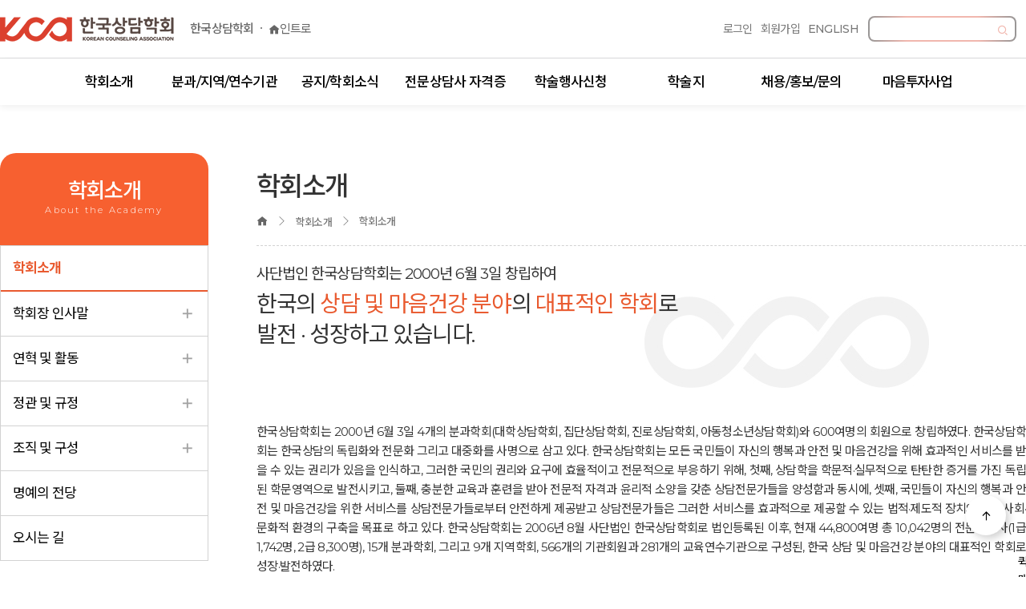

--- FILE ---
content_type: text/html
request_url: https://counselors.or.kr/KOR/kca/intro.php
body_size: 49072
content:
<!DOCTYPE HTML PUBLIC "-//W3C//DTD HTML 4.01 Transitional//EN" "http://www.w3.org/TR/html4/loose.dtd">
<html>
<head>
<meta http-equiv="Content-Type" content="text/html; charset=euc-kr" />
<meta http-equiv="X-UA-Compatible" content="IE=edge" />
<meta http-equiv="Content-Security-Policy" content="upgrade-insecure-requests">
	
<meta name="robots" content="ALL" />
<meta name="generator" content="한국상담학회" /> 
<meta name="author" content="https://www.counselors.or.kr/" /> 
<meta name="title" content="한국상담학회" /> 
<meta name="subject" content="한국상담학회" />

<meta name="keywords" content="상담,심리상담,심리치료,성인심리상담,청소년상담,부부상담클리닉,심리검사,우울증치료,불안장애치료,강박증치료,조현병치료,분노조절장애치료,자존감" />
<meta name="description" content="상담전공자,전문상담사 자격,교육 및 프로그램 개발,학술지 발행" />
<meta name="classification" content="" />
<meta name="reply-to" content="" />
<meta name="content-language" content="" />
<meta name="build" content="" />
<meta name="copyright" content="Copyright ⓒ By Korean Counseling Association. All Rights Reserved." />

<meta property="og:title" content="한국상담학회">
<meta property="og:description" content="상담전공자,전문상담사 자격,교육 및 프로그램 개발,학술지 발행">
<meta property="og:type" content="website">
<meta property="og:url" content="https://www.counselors.or.kr/">
<meta property="og:image" content="https://www.counselors.or.kr/KOR/img/favicon/og_img.png">
<link rel="canonical" href="https://www.counselors.or.kr/"> 
<meta name="viewport" content="width=device-width,initial-scale=1.0,minimum-scale=0,maximum-scale=10,user-scalable=yes">
<meta name="format-detection" content="telephone=no">
<meta name="HandheldFriendly" content="true">
<meta name="theme-color" content="#ffffff">
	
<link rel="shortcut icon" type="image/x-icon" href="/KOR/img/header/favicon.ico" />
<meta name="viewport" content="width=device-width,initial-scale=1.0,minimum-scale=0,maximum-scale=10,user-scalable=yes">
<title>한국상담학회</title>
<link rel="preconnect" href="https://fonts.googleapis.com">
<link rel="preconnect" href="https://fonts.gstatic.com" crossorigin>
<link href="https://fonts.googleapis.com/css2?family=Montserrat:wght@100;300;400;500;600;700;900&family=Noto+Sans+KR:wght@300;400;500;700;900&display=swap" rel="stylesheet">
<!-- <link rel="stylesheet" href="https://unpkg.com/swiper@8/swiper-bundle.min.css"/> -->
<!-- <link rel="stylesheet" href="//cdn.jsdelivr.net/npm/xeicon@2.3.3/xeicon.min.css"> -->
<link rel="stylesheet" href="https://cdn.jsdelivr.net/gh/xpressengine/xeicon@2.3.3/xeicon.min.css">
<link href="/KOR/css/default.css?ver=0.03" rel="stylesheet" type="text/css"/>
<link href="/KOR/css/renewal.css" rel="stylesheet" type="text/css"/>
<!-- <script src="https://unpkg.com/swiper@8/swiper-bundle.min.js"></script> -->

<link
  rel="stylesheet"
  href="https://cdn.jsdelivr.net/npm/swiper@11/swiper-bundle.min.css"
/>

<script src="https://cdn.jsdelivr.net/npm/swiper@11/swiper-bundle.min.js"></script>

<script language="JavaScript" src="/KOR/js/default.js"></script>
<script language="JavaScript" src="/admin/js/lib.js"></script>

	
	

<!-- 헤더 -->
		<script src="https://code.jquery.com/jquery-1.11.2.min.js"></script>
<script type="text/javascript" src="/KOR/js/jcarousellite_1.0.1.pack.js"></script>
<script src="/admin/js/jquery.bpopup.min.js"></script>
<script language="JavaScript" src="/KOR/js/renewal.js"></script>


<!-- 메인 비주얼 롤링 -->
<script type="text/javascript" src="/KOR/js/jquery.easing.1.3.min.js"></script>
<!-- <script type="text/javascript" src="/KOR/js/tiny.js"></script> -->
<script type="text/javascript" src="/KOR/js/jquery.mousewheel.min.js"></script>
<script type="text/javascript" src="/KOR/js/jquery.sliderkit.1.9.2.pack.js"></script>
<!-- <script type="text/javascript" src="/KOR/js/jssor.slider.mini.js"></script> -->
<script type="text/javascript" src="/KOR/js/jquery.bxslider.min.js"></script>

</head>

<body>
<script Language="Javascript">
<!--


 var host = location.host.toLowerCase();
 var currentAddress = location.href;
 if (host.indexOf("www") == 0)
 {
  currentAddress = currentAddress.replace("//www.","//");
  location.href = currentAddress;
 }






 if (currentAddress.indexOf("ttps://") == -1) 
 { 
  currentAddress = currentAddress.replace("http://","https://"); 
  location.href = currentAddress; 
 } 






function resizeFrame(iframeObj){

	var innerBody = iframeObj.contentWindow.document.body;
	oldEvent = innerBody.onclick;
	innerBody.onclick = function(){ resizeFrame(iframeObj, 1);oldEvent; };

	var innerHeight = innerBody.scrollHeight + (innerBody.offsetHeight - innerBody.clientHeight);
	iframeObj.style.height = innerHeight;

	if( !arguments[1] )        /* 특정 이벤트로 인한 호출시 스크롤을 그냥 둔다. */
	this.scrollTo(1,1);

}
function listener(event){
	  document.getElementById('right_bottom').contentWindow.postMessage(event.data,"*");
}
if (window.addEventListener){
	  addEventListener("message", listener, false)
} else {
	  attachEvent("onmessage", listener)
}
//-->
</script>
	
<div id="Header">
    <div class="con">
        <div class="top_left">
            <button class="m_btn">
                <span></span>
                <span></span>
                <span></span>
            </button>
            <h1 class="hlogo">
                <a href="/KOR/main/main.php" onFocus="this.blur();">
                    <img src="/KOR/img/header/logo.png" />
                </a>
            </h1>

            <ul class="link_box">
                <li><a href="/KOR/main/main.php">한국상담학회</a></li>
                <li><a href="/KOR/intro"><i class="xi-home"></i>인트로</a></li>
            </ul>
            
            <button class="m_search"><i class="xi-search"></i></button>
        </div>
        <div id="Topmenu">
                        <ul class="Topmenu">
				<li>
			</li>
                <li>
                    <a href='/KOR/member/login.php?prev=/KOR/kca/intro.php'>로그인</a>                </li>
                <li><a href='/KOR/member/join.php'>회원가입</a></li>
                <!-- <li><a href="#">마이페이지</a></li> -->
                                <li><a href="/KOR/ENG/intro.php" onFocus="this.blur();">ENGLISH</a></li>
                            </ul>
            <ul class="Search">
                <form action="/KOR/main/search.php" method="get">
<li><input type="text" name='total_searchkey' value="" onFocus="if(this.value=='통합검색'){this.value=''}" onBlur="if(this.value==''){this.value='통합검색'}" /></li>
<li><button type="submit"><i class="xi-search"></i></button></li>
</form>            </ul>
                    </div>
    </div>
</div>
	
<!-- //Header// -->
<script>
/*
	$('.music_btn').click(function(){
		if ($(this).hasClass('stop')) {
			$(this).removeClass('stop');
			$(this).text("배경음악 OFF");
			$('#logosong').attr('src','../main/counselors_logo.mp3');

		} else {
			$(this).addClass('stop');
			$(this).text("배경음악 ON");
			$('#logosong').attr('src','');
		}
	});
	*/
</script>
	
<div id="Navi_wrap">

    <div id="Navi">
        <div class="con">
            <ul class="gnb">
                <li class="first on">
                    <a href="/KOR/kca/intro.php" onFocus="this.blur();">학회소개</a>
                    <div class="depth_wrap">
                        <div class="con">
                            <ul class="depth02">
                                <li><a href="/KOR/kca/intro.php">학회소개</a></li>
                                <li>
                                    <a href="/KOR/kca/greeting.php">학회장 인사말</a>
                                    <ul class="depth03">
                                        <li><a href="/KOR/kca/past.php">역대회장</a></li>
                                    </ul>
                                </li>
                                <li>
                                    <a href="/KOR/kca/history.php">연혁 및 활동</a>
                                    <ul class="depth03">
                                        <li><a href="/KOR/kca/history.php">연혁</a></li>
                                        <li><a href="/KOR/kca/work.php">주요활동</a></li>
                                    </ul>
                                </li>
                                <li>
                                    <a href="/KOR/kca/law1.php">정관 및 규정</a>
                                    <ul class="depth03">
                                        <li><a href="/KOR/kca/law1.php">정관</a></li>
                                        <li><a href="/KOR/kca/law2.php">자격규정</a></li>
                                        <li><a href="/KOR/kca/law25.php">교육연수위원회 규정</a></li>
                                        <li><a href="/KOR/kca/law3.php">윤리강령</a></li>
                                    </ul>
                                </li>
                                <li>
                                    <a href="/KOR/kca/organ.php">조직 및 구성</a>
                                    <ul class="depth03">
                                        <li><a href="/KOR/kca/organ.php">조직도</a></li>
                                        <li><a href="/KOR/kca/organ2.php">임원 및 위원회</a></li>
                                        <li><a href="/KOR/kca/organ3.php">분과지역학회</a></li>
                                        <li><a href="/KOR/kca/organ4.php">법인이사회</a></li>
                                        <li><a href="/KOR/kca/organ5.php">법인감사</a></li>
                                        <li><a href="/KOR/kca/organ6.php">사무국</a></li>
                                    </ul>
                                </li>
                                <li><a href="/KOR/kca/award.php">명예의 전당</a></li>
                                <li><a href="/KOR/kca/map.php">오시는 길</a></li>
                            </ul>
                        </div>
                    </div>
                </li>
                <li class="">
                    <a href="/KOR/division/list.php" onFocus="this.blur();">분과/지역/연수기관</a>
                    <div class="depth_wrap">
                        <div class="con">
                            <ul class="depth02">
                                <li style="width:40%">
                                    <a href="/KOR/division/list.php">분과학회</a>
                                    <ul class="depth03" style="width:33%; float:left;">
                                        <li><a href="/A02/" target="_blank" onFocus="this.blur();">대학상담</a></li>
                                        <li><a href="/A03/" target="_blank" onFocus="this.blur();">집단상담</a></li>
                                        <li><a href="/A13/" target="_blank" onFocus="this.blur();">진로상담</a></li>
                                        <li><a href="/A04/" target="_blank" onFocus="this.blur();">아동청소년상담</a></li>
                                        <li><a href="/A01/" target="_blank" onFocus="this.blur();">학교상담</a></li>
                                    </ul>
                                    <ul class="depth03" style="width:33%; float:left;">
                                        <li><a href="/A09/" target="_blank" onFocus="this.blur();">초월영성상담</a></li>
                                        <li><a href="/A08/" target="_blank" onFocus="this.blur();">부부·가족상담</a></li>
                                        <li><a href="/A10/" target="_blank" onFocus="this.blur();">NLP상담</a></li>
                                        <li><a href="/A05/" target="_blank" onFocus="this.blur();">군·경·소방상담</a></li>
                                        <li><a href="/A11/" target="_blank" onFocus="this.blur();">교정상담</a></li>
                                    </ul>
                                    <ul class="depth03" style="width:33%; float:left;">
                                        <li><a href="/A07/" target="_blank" onFocus="this.blur();">심리치료상담</a></li>
                                        <li><a href="/A06/" target="_blank" onFocus="this.blur();">기업상담</a></li>
                                        <li><a href="/A12/" target="_blank" onFocus="this.blur();">중독상담</a></li>
                                        <li><a href="/A14/" target="_blank" onFocus="this.blur();">생애개발상담</a></li>
                                        <li><a href="/A15/" target="_blank" onFocus="this.blur();">노인상담</a></li>
                                    </ul>
                                </li>
                                <li style="width:27%">
                                    <a href="/KOR/region/list.php">지역학회</a>
                                    <ul class="depth03" style="width:50%; float:left;">
                                        <li><a href="/B01/" target="_blank" onFocus="this.blur();">대구·경북</a></li>
                                        <li><a href="/B02/" target="_blank" onFocus="this.blur();">대전·세종·충청</a></li>
                                        <li><a href="/B03/" target="_blank" onFocus="this.blur();">제주</a></li>
                                        <li><a href="/B04/" target="_blank" onFocus="this.blur();">부산·울산·경남</a></li>
                                        <li><a href="/B05/" target="_blank" onFocus="this.blur();">전북</a></li>
                                    </ul>
                                    <ul class="depth03" style="width:50%; float:left;">
                                        <li><a href="/B06/" target="_blank" onFocus="this.blur();">광주·전남</a></li>
                                        <li><a href="/B07/" target="_blank" onFocus="this.blur();">서울·경기·인천</a></li>
                                        <li><a href="/B08/" target="_blank" onFocus="this.blur();">강원</a></li>
                                        <li><a href="/C01/" target="_blank" onFocus="this.blur();">국제지역상담학회</a></li>
                                    </ul>
                                </li>
                                <li>
                                    <a href="/KOR/research/research1.php">연구회</a>
                                    <ul class="depth03">
                                        <li><a href="/KOR/research/research1.php" onFocus="this.blur();">국제상담연구회</a></li>
                                        <li><a href="/KOR/research/research2.php" onFocus="this.blur();">기독교상담연구회</a></li>
                                        <li><a href="/KOR/research/research3.php" onFocus="this.blur();">북한이탈주민상담연구회</a></li>
                                        <li><a href="/KOR/research/research4.php" onFocus="this.blur();">통일상담연구회</a></li>
                                    </ul>
                                </li>
                                <li>
                                    <a href="/KOR/education/education_list.php">교육연수기관</a>
                                    <ul class="depth03">
                                        <li><a href="/KOR/education/education_list.php">기관현황</a></li>
                                        <li><a href="/KOR/education/education_request_list.php">인증신청</a></li>
                                        <li><a href="/KOR/education/education_history_list.php">인증신청 내역</a></li>
                                        <li><a href="/KOR/education/education_program.php">프로그램 신청</a></li>
                                    </ul>
                                </li>
                            </ul>
                        </div>
                    </div>
                </li>
                <li class="">
                    <a href="/KOR/news/kca_notice.php" onFocus="this.blur();">공지/학회소식</a>
                    <div class="depth_wrap">
                        <div class="con">
                            <ul class="depth02">
                                <li><a href="/KOR/news/kca_notice.php">공지사항</a></li>
                                <li><a href="/KOR/news/kca_newsletter.php">주간 공지사항</a></li>
                                <li><a href="/KOR/news/division.php">분과학회 공지사항</a></li>
                                <li><a href="/KOR/news/region.php">지역학회 공지사항</a></li>
                                <li>
                                    <a href="/KOR/news/kca_news.php">학회소식</a>
                                    <ul class="depth03">
                                        <li><a href="/KOR/news/kca_news.php">학회갤러리</a></li>
                                        <li><a href="/KOR/news/kca_column.php">상담전문가 칼럼</a></li>
                                        <li><a href="/KOR/news/kca_cardnews.php">카드뉴스/뉴스레터/웹진</a></li>
                                        <li><a href="/KOR/news/media_all.php">보도자료</a></li>
                                    </ul>
                                </li>
                                <li><a href="/KOR/news/news.php">회원소식</a></li>
                            </ul>
                        </div>
                    </div>
                </li>
                <li class="">
                    <a href="/KOR/license/process2.php" onFocus="this.blur();">전문상담사 자격증</a>
                    <div class="depth_wrap">
                        <div class="con">
                            <ul class="depth02">
                                <li>
                                    <a href="/KOR/license/process2.php">자격취득절차</a>
                                    <!-- ul class="depth03">
                                        <li><a href="/KOR/license/process2.php" onFocus="this.blur();">2급</a></li>
                                        <li><a href="/KOR/license/process.php" onFocus="this.blur();">1급</a></li>
                                        <li><a href="/KOR/license/upgrade.php" onFocus="this.blur();">전문영역 승급</a></li>
                                        <li><a href="/KOR/license/renewal.php" onFocus="this.blur();">전문영역 갱신</a></li>
                                    </ul -->
                                </li>
                                <li><a href="/KOR/license/license1.php">원서접수</a></li>
                                <li><a href="/record/" target="_blank">온라인 수련기록부</a></li>
                                <li><a href="/KOR/license/license_info.php">자격정보</a></li>
                                <li><a href="/KOR/license/license_check.php">심사/시험 결과발표</a></li>
                                <li><a href="/KOR/license/supervisor_1.php">수련감독자 검색</a></li>
                                <li><a href="/KOR/license/my_license_page.php">자격증재발급</a></li>
                                <li><a href="/KOR/license/faq.php">자격관련FAQ/Q&amp;A</a></li>
                            </ul>
                        </div>
                    </div>
                </li>
                <li class=" only_depth02">
                    <a href="/KOR/event/apply.php" onFocus="this.blur();">학술행사신청</a>
                    <div class="depth_wrap">
                        <div class="con">
                            <ul class="depth02">
                                <li><a href="/KOR/event/apply.php">연수회 신청</a></li>
                                <li><a href="/KOR/event/scholarship.php">통합학술대회 신청</a></li>
                                <li><a href="/KOR/event/example.php">공개사례발표회 신청</a></li>
                                <li><a href="/KOR/event/convention.php">기타 신청</a></li>
                                <li><a href="/annual/main/main.php">연차학술대회</a></li>
                                <li><a href="/KOR/event/video.php">동영상강의 신청</a></li>
                                <li><a href="/KOR/event/ethics.php">윤리교육 신청</a></li>
                                <li><a href="/KOR/event/refund.php">행사 신청내역</a></li>
                                <li><a href="/KOR/event/my_video.php">동영상강의 신청내역</a></li>
                            </ul>
                        </div>
                    </div>
                </li>
                <li class="">
                    <a href="/KOR/journal/intro.php" onFocus="this.blur();">학술지</a>
                    <div class="depth_wrap">
                        <div class="con">
                            <ul class="depth02">
                                <li>
                                    <a href="/KOR/journal/intro_home.php">상담학 연구</a>
                                    <ul class="depth03">
                                        <li><a href="/KOR/journal/intro.php">투고</a></li>
                                        <li><a href="/KOR/journal/journal.php?new=1">논문검색</a></li>
                                    </ul>
                                </li>
                                <li>
                                    <a href="/KOR/journal/case_home.php" class="fix_smaller">상담학 연구:사례 및 실제</a>
                                    <ul class="depth03">
                                        <li><a href="/KOR/journal/case.php">투고</a></li>
                                        <li><a href="/KOR/journal/case_journal.php?new=1">논문검색</a></li>
                                    </ul>
                                </li>
                                <li>
                                    <a href="/KOR/journal/japc_home.php">JAPC소개</a>
                                    <ul class="depth03">
                                        <li><a href="/KOR/journal/japc.php">투고</a></li>
                                        <li><a href="/KOR/journal/japc_journal.php">논문검색</a></li>
                                    </ul>
                                </li>
                                <!-- <li><a href="/KOR/journal/shop.php">학술지 구독</a></li> -->
                                <li><a href="/KOR/journal/ethics.php">연구윤리교육</a></li>
                            </ul>
                        </div>
                    </div>
                </li>
                <li class="">
                    <a href="/KOR/comm/job.php" onFocus="this.blur();">채용/홍보/문의</a>
                    <div class="depth_wrap">
                        <div class="con">
                            <ul class="depth02">
                                <li><a href="/KOR/comm/job.php">채용정보</a></li>
                                <li>
                                    <a href="/KOR/comm/memberbbs.php?code=bbs_marketing1">홍보게시판</a>
                                    <ul class="depth03">
                                        <li><a href="/KOR/comm/memberbbs.php?code=bbs_marketing1">교육연수기관 프로그램 안내</a></li>
                                        <li><a href="/KOR/comm/memberbbs.php?ptype=list&code=bbs_program">기관회원 프로그램 안내</a></li>
										<li><a href="/KOR/comm/memberbbs.php?code=bbs_marketing" onFocus="this.blur();">기관회원 홍보</a></li>
	<li><a href="/KOR/comm/memberbbs.php?code=bbs_marketing2" onFocus="this.blur();">개인회원 홍보</a></li>
										
										
                                    </ul>
                                </li>
                                <li><a href="/KOR/comm/faq.php">자주묻는 질문</a></li>
                                <li><a href="/KOR/comm/qna.php?ptype=input&mode=insert&code=counselors_qna">1:1 문의</a></li>
                                <li><a href="/KOR/comm/research.php">연구설문조사</a></li>
                                <li><a href="/KOR/comm/enactment_qa.php">법제화게시판</a></li>
                                <li><a href="/KOR/comm/announce.php">입찰/평가/전문가 공고</a></li>
								
                            </ul>
                        </div>
                    </div>
                </li>
                <li class="">
                    <a href="/KOR/project/faq.php" onFocus="this.blur();" style="letter-spacing:-0.1em;">마음투자사업</a>
                    <div class="depth_wrap">
                        <div class="con">
                            <ul class="depth02">
                                <li><a href="/KOR/project/faq.php">FAQ</a></li>
                                <li><a href="/KOR/project/utility.php">자료실</a></li>
                            </ul>
                        </div>
                    </div>
                </li>
            </ul>
        </div>
    </div>
</div>
	<!-- // Navi_wrap // -->


<!-- 모바일 gnb -->
<div class="mobile_screen">
    <div class="bg"></div>
    <div class="inner">
        <div class="depth01_wrap">
            <ul class="depth01">
                                    <li class="on">학회소개</li>
                    <li class="">분과/지역/연수기관</li>
                    <li class="">공지/학회소식</li>
                    <li class="">전문상담사 자격증</li>
                    <li class="">학술행사신청</li>
                    <li class="">학술지</li>
                    <li class="">채용/홍보/문의</li>
                    <li class="">마음투자사업</li>
                            </ul>
            <ul class="member_menu">
                <li><a href='/KOR/member/login.php?prev=/KOR/kca/intro.php'>로그인</a></li>
                <li><a href='/KOR/member/join.php'>회원가입</a></li>
                                <li><a href="/KOR/ENG/intro.php" onFocus="this.blur();">ENGLISH</a></li>
                            </ul>
        </div>
        <div class="depth02_wrap">
                            <ul class="depth02 on ">
                    <li class="on"><a href="/KOR/kca/intro.php">학회소개</a></li>
                    <li class="">
                        <a href="/KOR/kca/greeting.php">학회장 인사말</a>
                        <ul class="depth03">
                            <li class=""><a href="/KOR/kca/past.php">역대회장</a></li>
                        </ul>
                    </li>
                    <li class="">
                        <a href="/KOR/kca/history.php">연혁 및 활동</a>
                        <ul class="depth03">
                            <li class=""><a href="/KOR/kca/history.php">연혁</a></li>
                            <li class=""><a href="/KOR/kca/work.php">주요활동</a></li>
                        </ul>
                    </li>
                    <li class="">
                        <a href="/KOR/kca/law1.php">정관 및 규정</a>
                        <ul class="depth03">
                            <li class=""><a href="/KOR/kca/law1.php">정관</a></li>
                            <li class=""><a href="/KOR/kca/law2.php">자격규정</a></li>
                            <li class=""><a href="/KOR/kca/law25.php">교육연수위원회 규정</a></li>
                            <li class=""><a href="/KOR/kca/law3.php">윤리강령</a></li>
                        </ul>
                    </li>
                    <li class="">
                        <a href="/KOR/kca/organ.php">조직 및 구성</a>
                        <ul class="depth03">
                            <li class=""><a href="/KOR/kca/organ.php">조직도</a></li>
                            <li class=""><a href="/KOR/kca/organ2.php">임원 및 위원회</a></li>
                            <li class=""><a href="/KOR/kca/organ3.php">분과지역학회</a></li>
                            <li class=""><a href="/KOR/kca/organ4.php">법인이사회</a></li>
                            <li class=""><a href="/KOR/kca/organ5.php">법인감사</a></li>
                            <li class=""><a href="/KOR/kca/organ6.php">사무국</a></li>
                        </ul>
                    </li>
                    <li class=""><a href="/KOR/kca/award.php">명예의 전당</a></li>
                    <li class=""><a href="/KOR/kca/map.php">오시는 길</a></li>
                </ul>

                <ul class="depth02 ">
                    <li class="">
                        <a href="/KOR/division/list.php">분과학회</a>
                        <ul class="depth03">
                            <li><a href="/A02/" target="_blank" onFocus="this.blur();">대학상담</a></li>
                            <li><a href="/A03/" target="_blank" onFocus="this.blur();">집단상담</a></li>
                            <li><a href="/A13/" target="_blank" onFocus="this.blur();">진로상담</a></li>
                            <li><a href="/A04/" target="_blank" onFocus="this.blur();">아동청소년상담</a></li>
                            <li><a href="/A01/" target="_blank" onFocus="this.blur();">학교상담</a></li>
                            <li><a href="/A09/" target="_blank" onFocus="this.blur();">초월영성상담</a></li>
                            <li><a href="/A08/" target="_blank" onFocus="this.blur();">부부·가족상담</a></li>
                            <li><a href="/A10/" target="_blank" onFocus="this.blur();">NLP상담</a></li>
                            <li><a href="/A05/" target="_blank" onFocus="this.blur();">군·경·소방상담</a></li>
                            <li><a href="/A11/" target="_blank" onFocus="this.blur();">교정상담</a></li>
                            <li><a href="/A07/" target="_blank" onFocus="this.blur();">심리치료상담</a></li>
                            <li><a href="/A06/" target="_blank" onFocus="this.blur();">기업상담</a></li>
                            <li><a href="/A12/" target="_blank" onFocus="this.blur();">중독상담</a></li>
                            <li><a href="/A14/" target="_blank" onFocus="this.blur();">생애개발상담</a></li>
                            <li><a href="/A15/" target="_blank" onFocus="this.blur();">노인상담</a></li>
                        </ul>
                    </li>
                    <li class="">
                        <a href="/KOR/region/list.php">지역학회</a>
                        <ul class="depth03">
                            <li><a href="/B01/" target="_blank" onFocus="this.blur();">대구·경북</a></li>
                            <li><a href="/B02/" target="_blank" onFocus="this.blur();">대전·세종·충청</a></li>
                            <li><a href="/B03/" target="_blank" onFocus="this.blur();">제주</a></li>
                            <li><a href="/B04/" target="_blank" onFocus="this.blur();">부산·울산·경남</a></li>
                            <li><a href="/B05/" target="_blank" onFocus="this.blur();">전북</a></li>
                            <li><a href="/B06/" target="_blank" onFocus="this.blur();">광주·전남</a></li>
                            <li><a href="/B07/" target="_blank" onFocus="this.blur();">서울·경기·인천</a></li>
                            <li><a href="/B08/" target="_blank" onFocus="this.blur();">강원</a></li>
                            <li><a href="/C01/" target="_blank" onFocus="this.blur();">국제지역상담학회</a></li>
                        </ul>
                    </li>
                    <li class="">
                        <a href="/KOR/research/research1.php">연구회</a>
                        <ul class="depth03">
                            <li class=""><a href="/KOR/research/research1.php" onFocus="this.blur();">국제상담연구회</a></li>
                            <li class=""><a href="/KOR/research/research2.php" onFocus="this.blur();">기독교상담연구회</a></li>
                            <li class=""><a href="/KOR/research/research3.php" onFocus="this.blur();">북한이탈주민상담연구회</a></li>
                            <li class=""><a href="/KOR/research/research4.php" onFocus="this.blur();">통일상담연구회</a></li>
                        </ul>
                    </li>
                    <li class="">
                        <a href="/KOR/education/education_list.php">교육연수기관</a>
                        <ul class="depth03">
                            <li class=""><a href="/KOR/education/education_list.php">기관현황</a></li>
                            <li class=""><a href="/KOR/education/education_request_list.php">인증신청</a></li>
                            <li class=""><a href="/KOR/education/education_history_list.php">인증신청 내역</a></li>
                            <li class=""><a href="/KOR/education/education_program.php">프로그램 신청</a></li>
                        </ul>
                    </li>
                </ul>

                <ul class="depth02 ">
                    <li class=""><a href="/KOR/news/kca_notice.php">공지사항</a></li>
                    <li class=""><a href="/KOR/news/kca_newsletter.php">주간 공지사항</a></li>
                    <li class=""><a href="/KOR/news/division.php">분과학회 공지사항</a></li>
                    <li class=""><a href="/KOR/news/region.php">지역학회 공지사항</a></li>
                    <li class="">
                        <a href="/KOR/news/kca_news.php">학회소식</a>
                        <ul class="depth03">
                            <li class=""><a href="/KOR/news/kca_news.php">학회갤러리</a></li>
                            <li class=""><a href="/KOR/news/kca_column.php">상담전문가 칼럼</a></li>
                            <li class=""><a href="/KOR/news/kca_cardnews.php">카드뉴스/뉴스레터/웹진</a></li>
                            <li class=""><a href="/KOR/news/media_all.php">보도자료</a></li>
                        </ul>
                    </li>
                    <li class=""><a href="/KOR/news/news.php">회원소식</a></li>
                </ul>

                <ul class="depth02 ">
                    <li class="">
                        <a href="/KOR/license/process2.php">자격취득절차</a>
                        <ul class="depth03">
                            <li class=""><a href="/KOR/license/process2.php" onFocus="this.blur();">2급</a></li>
                            <li class=""><a href="/KOR/license/process.php" onFocus="this.blur();">1급</a></li>
                            <li class=""><a href="/KOR/license/upgrade.php" onFocus="this.blur();">전문영역 승급</a></li>
                            <li class=""><a href="/KOR/license/renewal.php" onFocus="this.blur();">전문영역 갱신</a></li>
                        </ul>
                    </li>
                    <li class=""><a href="/KOR/license/license1.php">원서접수</a></li>
                    <li class=""><a href="/KOR/license/license_check.php">심사/시험 결과발표</a></li>
                    <li><a href="/record/" target="_blank">온라인 수련기록부</a></li>
                    <li class=""><a href="/KOR/license/supervisor_1.php">수련감독자 검색</a></li>
                    <li class=""><a href="/KOR/license/faq.php">자격관련FAQ/Q&amp;A</a></li>
                    <li class=""><a href="/KOR/license/my_license_page.php">자격증재발급</a></li>
                    <li class=""><a href="/KOR/license/license_info.php">자격정보</a></li>
                </ul>

                <ul class="depth02 ">
                    <li class=""><a href="/KOR/event/apply.php">연수회 신청</a></li>
                    <li class=""><a href="/KOR/event/scholarship.php">통합학술대회 신청</a></li>
                    <li class=""><a href="/KOR/event/example.php">공개사례발표회 신청</a></li>
                    <li class=""><a href="/KOR/event/convention.php">기타 신청</a></li>
                    <li class=""><a href="/annual/main/main.php">연차학술대회</a></li>
                    <li class=""><a href="/KOR/event/video.php">동영상강의 신청</a></li>
                    <li class=""><a href="/KOR/event/ethics.php">윤리교육 신청</a></li>
                    <li class=""><a href="/KOR/event/refund.php">행사 신청내역</a></li>
                    <li class=""><a href="/KOR/event/my_video.php">동영상강의 신청내역</a></li>
                </ul>

                <ul class="depth02 ">
                    <li class="">
                        <a href="/KOR/journal/intro_home.php">상담학 연구</a>
                        <ul class="depth03">
                            <li class=""><a href="/KOR/journal/intro.php">투고</a></li>
                            <li class=""><a href="/KOR/journal/journal.php?new=1">논문검색</a></li>
                        </ul>
                    </li>
                    <li class="">
                        <a href="/KOR/journal/case_home.php" class="fix_smaller">상담학 연구:사례 및 실제</a>
                        <ul class="depth03">
                            <li class=""><a href="/KOR/journal/case.php">투고</a></li>
                            <li class=""><a href="/KOR/journal/case_journal.php?new=1">논문검색</a></li>
                        </ul>
                    </li>
                    <li class="">
                        <a href="/KOR/journal/japc_home.php">JAPC소개</a>
                        <ul class="depth03">
                            <li class=""><a href="/KOR/journal/japc.php">투고</a></li>
                            <li class=""><a href="/KOR/journal/japc_journal.php">논문검색</a></li>
                        </ul>
                    </li>
                    <!-- <li class=""><a href="/KOR/journal/shop.php">학술지 구독</a></li> -->
                    <li class=""><a href="/KOR/journal/ethics.php">연구윤리교육</a></li>
                </ul>
                
                <ul class="depth02 ">
                    <li class=""><a href="/KOR/comm/job.php">채용정보</a></li>
                    <li class="">
                        <a href="/KOR/comm/memberbbs.php?code=bbs_marketing1">홍보게시판</a>
                        <ul class="depth03">
                            <li class=""><a href="/KOR/comm/memberbbs.php?code=bbs_marketing1">교육연수기관 프로그램 안내</a></li>
                            <li class=""><a href="/KOR/comm/memberbbs.php?ptype=list&code=bbs_program">기관회원 프로그램 안내</a></li>
                            <li class=""><a href="/KOR/comm/memberbbs.php?code=bbs_marketing">기관회원 홍보</a></li>
                            <li class=""><a href="/KOR/comm/memberbbs.php?code=bbs_marketing2">개인회원 홍보</a></li>
                        </ul>
                    </li>
                    <li class=""><a href="/KOR/comm/faq.php">자주묻는 질문</a></li>
                    <li class=""><a href="/KOR/comm/qna.php?ptype=input&mode=insert&code=counselors_qna">1:1 문의</a></li>
                    <li class=""><a href="/KOR/comm/research.php">연구설문조사</a></li>
                    <li class=""><a href="/KOR/comm/enactment_qa.php">법제화게시판</a></li>
                    <li class=""><a href="/KOR/comm/announce.php">입찰/평가/전문가 공고</a></li>
                </ul>
                        </div>
        <ul class="goto">
            <li><a href="/KOR/main/main.php">한국상담학회</a></li>
            <li><a href="/KOR/intro"><i class="xi-home"></i>인트로</a></li>
        </ul>
    </div>
</div>
	
	
<div id="fix_wrap">






<div id="S_container">
	<div id="Left_area">
    	<div class="lnb_title">
            <h2 >학회소개</h2>
            <span>About the Academy</span>
        </div>
        <ul id="LNB">


<li class="on"><a href="intro.php" onFocus="this.blur();">학회소개</a></li>
<li class="">
    <a href="greeting.php" onFocus="this.blur();">학회장 인사말<i class="xi-plus"></i></a>
    <ul class="depth03">
        <li class=""><a href="past.php">역대회장</a></li>
    </ul>
</li>
<li class="">
    <a href="history.php" onFocus="this.blur();">연혁 및 활동<i class="xi-plus"></i></a>
    <ul class="depth03">
        <li class=""><a href="history.php">연혁</a></li>
        <li class=""><a href="work.php">주요활동</a></li>
    </ul>
</li>
<li class="">
    <a href="law1.php" onFocus="this.blur();">정관 및 규정<i class="xi-plus"></i></a>
	<ul>
    	<li class=""><a href="law1.php">정관</a></li>
        <li class=""><a href="law2.php">자격규정</a></li>
        <li class=""><a href="law25.php">교육연수위원회 규정</a></li>
        <li class=""><a href="law3.php">윤리강령</a></li>
    </ul>
</li>
<li class="">
    <a href="organ.php" onFocus="this.blur();">조직 및 구성<i class="xi-plus"></i></a>
    <ul class="depth03">
        <li class=""><a href="organ.php">조직도</a></li>
        <li class=""><a href="organ2.php">임원 및 위원회</a></li>
        <li class=""><a href="organ3.php">분과지역학회</a></li>
        <li class=""><a href="organ4.php">법인이사회</a></li>
        <li class=""><a href="organ5.php">법인감사</a></li>
        <li class=""><a href="organ6.php">사무국</a></li>
    </ul>
</li>
<li class=""><a href="award.php" onFocus="this.blur();">명예의 전당</a></li>
<li class=""><a href="map.php" onFocus="this.blur();">오시는 길</a></li>





































        </ul>
    </div><!-- //Left_area// -->

<div id="Contents_area">
    	<div id="Pagetit">
            <h2>학회소개</h2>
            <ul>
                <li class="home"><i class="xi-home"></i></li>
                <li><i class="xi-angle-right-thin"></i>학회소개<i class="xi-angle-right-thin"></i></li>
				<li>                학회소개</li>
            </ul>
        </div>
        <div id="Contents">
<link href="style.css" rel="stylesheet" type="text/css"/>

<div class="intro_top">
    <div class="intro_top_txt">
        <p>
            사단법인 한국상담학회는 2000년 6월 3일 창립하여
        </p>
        <p>한국의 <span>상담 및 마음건강 분야</span>의 <span>대표적인 학회</span>로 <br class="m_pc" />
            발전 · 성장하고 있습니다.  
        </p>
    </div>
    <div class="video">
		<iframe width="100%" height="100%" src="https://www.youtube.com/embed/IhwVKnNZwuo" frameborder="0" allow="accelerometer; autoplay; clipboard-write; encrypted-media; gyroscope; picture-in-picture" allowfullscreen></iframe>
	</div>
</div>
<div class="intro_top_desc">
            한국상담학회는 2000년 6월 3일 4개의 분과학회(대학상담학회, 집단상담학회, 진로상담학회, 아동청소년상담학회)와 600여명의 회원으로 창립하였다. 
            한국상담학회는 한국상담의 독립화와 전문화 그리고 대중화를 사명으로 삼고 있다. 한국상담학회는 모든 국민들이 자신의 행복과 안전 및 마음건강을 위해 
            효과적인 서비스를 받을 수 있는 권리가 있음을 인식하고, 그러한 국민의 권리와 요구에 효율적이고 전문적으로 부응하기 위해, 첫째, 상담학을 학문적·실무적으로 
            탄탄한 증거를 가진 독립된 학문영역으로 발전시키고, 둘째, 충분한 교육과 훈련을 받아 전문적 자격과 윤리적 소양을 갖춘 상담전문가들을 양성함과 동시에, 셋째, 
            국민들이 자신의 행복과 안전 및 마음건강을 위한 서비스를 상담전문가들로부터 안전하게 제공받고 상담전문가들은 그러한 서비스를 효과적으로 제공할 수 있는 
            법적·제도적 장치와 경제·사회·문화적 환경의 구축을 목표로 하고 있다. 한국상담학회는 2006년 8월 사단법인 한국상담학회로 법인등록된 이후, 현재 44,800여명 총 10,042명의 전문상담사(1급 1,742명, 2급 8,300명), 15개 분과학회, 그리고 9개 지역학회, 566개의 기관회원과 281개의 교육연수기관으로 구성된, 한국 
            상담 및 마음건강 분야의 대표적인 학회로 성장·발전하였다.
</div>

<div class="intro_content">
    <img src="../img/contents/kca_intro_img1.jpg" />
    <img src="../img/contents/kca_intro_img2.jpg" />
</div>


<h3 class="top50">CI소개</h3>

<div class="intro_ci top20">
	
    	    <div class="intro_ci_img"><img src="../img/contents/kca_ci_1.jpg" /></div>

        	<div class="intro_ci_txt">
                <div>
                    <p>Brand CONCEPT ㅣ 브랜드 컨셉</p>
                    <p>BS01</p>
                </div>
                <div class="top15 intro_ci_desc">
                    '한국상담학회' 영문 이니셜 kca로 무한한 발전 가능성을 상징하는 뫼비우스띠를 표현하고 있습니다.
                    학회회원과 학회가 하나가 되고, 상담전문가의 경험을 바탕으로 국민과 끊임없이 소통하고, 정신 건강과 행복을 제시한다는 '한국상담학회'의 목표에 부합하며 지속 가능한 발전의 의미를 담아 한 라인으로 연결되는 고리타입으로 표현하였습니다.
                </div>
                <div class="ci_download"><a href="../download/KCA_CI.zip" onFocus="this.blur();"><b>CI 다운로드 (AI&amp;PNG)</b><span></span></a></div>
            </div>
              
</div>








        </div><!-- //Contents// -->
    </div><!-- //Contents_area// -->
</div><!-- //S_container// -->
<div class="ft_top">
    <div class="con">
        <ul>
            <li><a href="../kca/intro.php" onFocus="this.blur();">학회소개</a></li>
            <li><a href="../inc/privacy.php" target="_blank" onclick="winLocOpen(this.href,'privacy',720,590, ''); return false;" title="">개인정보 취급방침</a></li>
            <li><a href="../inc/email.php" target="_blank" onclick="winLocOpen(this.href,'emailGathering',390,200, ''); return false;" title="">이메일 주소 무단수집 거부</a></li>
            <li><a href="../kca/map.php" onFocus="this.blur();">오시는 길</a></li>
			
						
        </ul>
    </div>
</div>
<!-- //F_menu// -->

<div id="ft">
    <div class="con">
        <h1 class="flogo"><img src="../img/header/logo.png" alt=""></h1>
        <p>
            (사)한국상담학회 | 대표자 : 김장회 | 주소 : (06675) 서울특별시 서초구 방배천로 92. 세양아르비채 102동 404호<br>
전화 : 02-875-5830(평일 09:00-13:00까지) | 팩스 : 02-874-7351 <br>
            이메일 : webmaster@counselors.or.kr | 사업자등록번호 : 119-82-05101
        </p>
        <small>Copyright ⓒ By Korean Counseling Association. All Rights Reserved.</small>
    </div>
</div>
<!-- //Footer// -->
</div>
<script type="text/javascript">
jQuery("document").ready(function() {
 var currentPosition = parseInt($("#side_quick").css("top"));
 $(window).scroll(function() {
  var position = $(window).scrollTop(); // 현재 스크롤바의 위치값을 반환합니다.
//   $("#side_quick").stop().animate({"top":position+currentPosition+"px"},1000);
 });
 /*$("#side_quick").css("left",$("#M_visual .main_box:last-child").offset().left + $("#M_visual .main_box:last-child").width() + 50)

 $(window).resize(function(){
    $("#side_quick").css("left",$("#M_visual .main_box:last-child").offset().left + $("#M_visual .main_box:last-child").width() + 50)
 })*/

    // 모바일 시 하단 퀵메뉴 버튼
    $("#side_quick .toggle_btn").on("click",function(){
        $("#side_quick").toggleClass("active");
        if($("#side_quick").hasClass("active")){
            $(this).children("i").attr("class","xi-angle-down");
        }
        else{
            $(this).children("i").attr("class","xi-angle-up");
        }
    })

    });


</script>

<div id="side_quick" class="no_pop">
    <button class="toggle_btn">
        퀵메뉴 <i class="xi-angle-up"></i>
    </button>
    <!--<ul class="menu_list">
        <li>
            <a href="/KOR/news/kca_webzinep.php">
                <div class="img_wrap">
                    <img src="/KOR/img/quick/quick1.png" alt="">
                </div>
                <span>웹진 바로가기</span>
            </a>
        </li>
        <li>
            <a href="#">
                <div class="img_wrap">
                    <img src="/KOR/img/quick/quick2.png" alt="">
                </div>
                <span>카카오 상담</span>
            </a>
        </li>
        <li>
            <a href="tel:02-875-5830">
                <div class="img_wrap">
                    <img src="/KOR/img/quick/quick3.png" alt="">
                </div>
                <span>전화상담</span>
            </a>
        </li>
        <li>
            <a href="/KOR/comm/error.php?ptype=input&mode=insert&code=error">
                <div class="img_wrap">
                    <img src="/KOR/img/quick/quick5.png" alt="">
                </div>
                <span>오류접수</span>
            </a>
        </li>
        <li>
            <a href="#">
                <div class="img_wrap">
                    <img src="/KOR/img/quick/quick4.png" alt="">
                </div>
                <span>페이스북</span>
            </a>
        </li>
    </ul>-->

            <!-- <button class="go_up" onclick="$('html, body').animate({scrollTop:'0'}, 350)">
            <i class="xi-arrow-up"></i>
        </button> -->
    </div>

<button class="go_up" onclick="$('html, body').animate({scrollTop:'0'}, 350)">
    <i class="xi-arrow-up"></i>
</button>



</body>
</html>



--- FILE ---
content_type: text/css
request_url: https://counselors.or.kr/KOR/kca/style.css
body_size: 13791
content:
/* 학회소개-학회소개 */
.intro_top{position:relative; font-size:1rem; line-height:1.9; text-align:justify; letter-spacing:-0.05em; display:flex; justify-content: space-between;
    background:url(../img/contents/intro_top_bg.jpg) 80% 50% no-repeat;
}
.intro_top .intro_top_txt > p:first-child{font-size: 1.25rem; color:#333333;}
.intro_top .intro_top_txt > p:nth-child(2){font-size: 1.875rem; line-height: 1.1em;}
.intro_top .intro_top_txt > p:nth-child(2) > span {font-size: inherit; color:#e95a2f;}
.intro_top_desc {text-align: justify;}

.intro_top div{margin:0 0 30px; align-self: self-end;}
.intro_top .video{width:250px; height:170px; padding:16px 0 0 6px;margin-left:25px;}

.intro_content {clear:both; float:left; width:100%; height:auto; margin-top:50px;  text-align: center; border-top: 1px solid #f7d7d2; border-bottom: 1px solid #f7d7d2;}
.intro_content > img:first-child{max-width: 80%; padding:50px 0px; margin:auto;}
.intro_content > img:nth-child(2){max-width: 100%; padding:50px 0px;}

.intro_ci{display:flex; justify-content: space-between;}
.intro_ci .intro_ci_img{width: 48%;  text-align:center; border:1px solid #bbb; padding:80px 0; align-self: self-start;}
.intro_ci .intro_ci_txt{width: 48%; }
.intro_ci .intro_ci_txt > div >p:first-child{color:#e95a2f; font-size: 1.25rem; font-weight: 600;}
.intro_ci .intro_ci_txt > div:first-child{color:#e95a2f; display:flex; justify-content: space-between; }
.intro_ci .intro_ci_desc {font-size: 1rem; line-height:1.8}



.ci_download{text-align:right; font-size:0; margin:10px 0 0; clear:both;}
.ci_download a{
    display: inline-block;
    padding: 0 5px 0 15px;
    border: 1px solid #ccc;
    margin-left: 10px;
    overflow: hidden;
    border-radius: 10px;
}
.ci_download a b{float: left;
    height: 40px;
    line-height: 38px;
    font-weight: 600;
    color: #e95a2f;
    font-size: 1rem;}
.ci_download a span{float:left; width:28px; height:37px; background:url(../img/contents/icon_download.gif) 50% 50% no-repeat;}
.ci_download a:hover{background-color:#f7f7f7; color:#444;}


/* 학회소개-학회장 인사말 */

.greeting{overflow:hidden; text-align:justify; position:relative;}
.greeting div:first-child{ position:absolute; left:0px; width:300px; height:343px; background:url(../img/contents/kca_greeting_bg.jpg) 0 0 no-repeat;  text-align: end;}
.greeting div:first-child img {width:100%;}
/* .greeting p{font-size:30px; font-weight:200; color:#d9371e; line-height:1.3; letter-spacing:-0.05em; padding:14px 0 20px; font-family:"notokr", "Noto Sans KR", "나눔고딕",'NanumGothic',Helvetica!important;} */
.greeting .sign{text-align:right; font-size:1rem; color:#666; margin:40px 0 0;}
.greeting .sign b{color:#444;}
.greeting .sign b strong{font-weight:600; color:#000;}
	.greeting .sub_title_txt {padding-top:130px; padding-bottom:100px; z-index: 99; position: relative; margin-left: 350px;}
	.greeting .sub_title_txt p:first-child{font-size:1.25rem; }
.greeting .sub_title_txt p:first-child .sub_title_txt_orange{color:#e95a2f;font-size:1.25rem; }
.greeting .sub_title_txt p:last-child {font-size:1.875rem; margin-bottom: 60px; text-shadow: #fff 1px 0 10px;}


/* 학회소개-연혁 */
.history{position:relative; min-height:590px; margin-top:10px; overflow:hidden;}
.history_tab ul.year{ overflow:hidden;}
.history_tab ul.year li{ width:283px; float:left; }
.history_tab ul.year li a{display:block; padding:0 0 0 20px; line-height:44px; font-size:1.25rem; color:#5f6164; background:#f4f4f4; margin:0 0 9px 0;}
.history_tab ul.year li a:hover{color:#333; text-decoration:none;}
.history_tab ul.year li.on a{color:#fff; background:#e95943; }
.history_tab ul.year li.on { background:url(../img/contents/kca_history_tab.png) 50% 100% no-repeat #fff;}
.history ul:not(:first-child){display: none;}
.history ul li{ padding: 30px 0px;
    display: flex; justify-content:center; position:relative; border-bottom:1px solid #eaeaea; letter-spacing:-0.05em; line-height:1.4; font-size:13px; color:#666;}
.history ul li:nth-child(odd){flex-direction:row-reverse;}
.history ul li.line{border-color:#ccc;}
.history ul li span{
    width: 50%;
    color: #e95a2f;
    padding: 0 20px;
    font-size: 1.875rem;
    font-weight: 700;

}
.history ul li .desc_box{width:50%; padding:0 20px;}

.history ul li:nth-child(odd) .desc_box{border-right:1px dashed #e95a2f;}
.history ul li:nth-child(even) .desc_box{border-left:1px dashed #e95a2f; margin-left: -2px;}
.history ul li:nth-child(even) span,
.history ul li:nth-child(odd) .desc_box {text-align:right; line-height: 25px;}
.history ul li:hover{background:#f7f7f7;}

.tap_select{display:none; width:100%; margin:20px 0px;}
.tap_select select{
    width: 100%;
    height: 40px;
    margin: auto;
    text-align: center;
    border: 1px solid #e95a2f;
    border-radius: 5px;
    margin-top: 20px;
    appearance: none;
    color:#e95a2f;
    background:url(https://dev.counselors.or.kr//KOR/img/select_png.png) no-repeat 97% 15px;
    box-shadow: 0px 5px 5px #f760301a;
}

/* 학회소개-주요활동 */

.kcawork_content {padding:50px 0px;}
.kcawork_content > img{width: 100%; max-width:999px;}
.kcawork_content h3{margin-top:50px;}
.kcawork_content .list_style {margin-top:15px; border-top:1px solid #e95943;}
.kcawork_content .list_style li{font-size:1rem; color:#666; line-height:1.6; padding:10px 0 10px 20px; background:url(../img/sub/dot.gif) 8px 18px no-repeat; border-bottom:1px solid #ddd; word-break:keep-all;}
.kcawork_content .list_style li:hover{background-color:#f7f7f7;}
.kcawork_content .list_style li span{display:inline-block; font-weight:600; color:#333; padding-right:15px;}
.kcawork_content .kca_work_sotitle{    display: block;
    font-size: 0.75rem;
    font-weight: 300;
    letter-spacing: 0.2em;
    color: #666;
    padding: 8px 0;
    margin-bottom: -1px;
    position: relative;}
.kcawork_content .kcawork_photo_style{margin-top:20px;}
.kcawork_content .kcawork_photo_style > img{width:100%;}

/* 학회소개-정관 */
.dep_slnb li {flex: 1; }
.dep_slnb li a {font-size:15px;}
   .law_list > table >tbody > tr >th{width: 33%;}
   .law_list > table >tbody > tr >td{width: 33%;}
.law_wrap {text-align:justify;}
.oath_wrap{border-width:1px; border-style:solid; border-color:#ef533b #ddd #ddd; padding:80px 90px;}
.oath_wrap .title{text-align:center; font-size: 1.9rem; line-height:1.4; letter-spacing:-0.05em; font-weight:400; color:#333;}
.oath_wrap .cont{line-height:1.6; margin:40px 0 0;}
.oath_wrap .cont p{border-bottom:1px dotted #ccc; padding:20px 0; text-align:justify;}
.oathdown_wrap{ margin:50px 0 50px;}
.oathdown_wrap h3{letter-spacing:-0.05em;}



.law_table1 {border-top:1px solid #e95943;}
.law_table1 th, .law_table td{height:21px; padding-top:10px; padding-bottom:10px; text-align:center; font-weight:normal; line-height:1.4;}
.law_table1 thead{}
.law_table1 thead th, .law_table1 thead td{ padding:12px; color:#333; background:#f7f7f7; border-bottom:1px solid #ccc;}
.law_table1 thead th{}
.law_table1 thead td{}
.law_table1 tbody{}
.law_table1 tbody th, .law_table1 tbody td{ padding:12px; color:#666; border-bottom:1px solid #ededed;}
.law_table1 tbody th{color:#333; background:#f7f7f7;}
.law_table1 tbody td{}





	/* 절차 */
.oathdown_wrap .process{overflow:hidden; margin:20px 0 0; display:flex;}
.oathdown_wrap .process li{position:relative; width:21%; height:80px; text-align:center; border:1px solid #f87a66; border-radius:5px; margin-left:50px;}
.oathdown_wrap .process li:first-child{margin-left:0;}
.oathdown_wrap .process li .table{display:table; width:100%;}
.oathdown_wrap .process li .table-cell{display:table-cell; width:100%; height:80px; vertical-align:middle;  color:#666; line-height:1.4; letter-spacing:-0.05em;}
.oathdown_wrap .process li i{position:absolute; left:0; top:50%; width:7px; height:11px; margin:-5px 0 0 -28px; background:url(../img/sub/on.png) 0 0 no-repeat;}

	 /* 다운 */
.oathdown_wrap .down{margin:20px 0 0;}
.oathdown_wrap .down p{color:#666; line-height:1.4; padding:10px 0 0;}
.oathdown_wrap .down p:first-child{padding:0;}
.oathdown_wrap .down .down_btn{margin:20px 0 0;}
.oathdown_wrap .down .down_btn a{display:inline-block; padding:0 40px 0 20px; height:40px; line-height:40px;  color:#d9371e; letter-spacing:-0.05em; border:1px solid #f87a66; border-radius:3px; background:url(../img/contents/icon_download.gif) right 20px top 50% no-repeat;}

    #rightClick {text-align: center;}
	#rightCLick.hidden {display: none}
	#rightClick p {display: inline-block; clear:both; float:left; width:100%;}
    #rightClick img {max-width:100%; margin:0 auto;}
	div.gotop { position:fixed; right:20px; bottom:20px;  }
	div.gotop a {display:inline-block; width:50px; height:50px; line-height:50px; color:#fff; background-color:#877a71; border-radius: 25px; text-align: center; font-size:12px; font-weight: bold;}
	div.gotop a:hover {background:#000;}
/* 조직 및 구성 */
.organ_box{overflow:hidden; margin-top:50px;}
.organ_box h4 {padding-bottom:15px;}

.organ_box.first{margin-top:0;}
.organ_box table{border-top:1px solid #ec6550; border-left:1px solid #ddd;}
.organ_box table tr:hover th, .organ_box table tr:hover td{background:#f0f0f0;}
.organ_box table th, .organ_box table td{height:41px; /*width:33.33%;*/ text-align:center; font-weight:normal; font-size:1rem; color:#666; border-width:0 1px 1px 0; border-style:solid; border-color:#ddd; }
.organ_box table th{background:#f7f7f7; color:#333;}
.organ_box table td{border-width:0 1px 1px 0; border-style:solid; border-color:#ddd;}
.organ_box .office_info {padding-bottom:10px;}
.organ_box .office_info li:first-child {color:#ff6600; font-weight: bold;}



/* 찾아오시는 길 */


.txtbox{color:#666; line-height:1.6;}

.map_how{overflow:hidden; margin-top:15px;}
.map_how li{padding:10px 25px; border:1px solid #ddd; margin-bottom:10px; line-height:1.9; color:#666; display:block; overflow:hidden; border-radius: 10px;}
.map_how li:hover{border-color:#ec6550;}
.map_how li p{float:left; }
.map_how li p.tit{font-size:1rem; font-weight:600; letter-spacing:-0.05em; color:#333; width:70px; }
.map_how li span{color:#ec6550;}
.map_how li b{font-weight:normal; color:#333;}

.mapphp {padding:30px 0px 50px 0px; border-bottom:1px dashed #f760307a; margin-bottom: 60px;}
.mapphp .mapphp_icon1 > ul{display:flex; width: 50%;}
.mapphp .mapphp_icon1 {display:flex;}
.mapphp .mapphp_icon1 > ul > li > p {line-height: 28.2px;}
.mapphp .mapphp_icon1 > ul  {margin:5px;}
.mapphp .mapphp_icon1 > ul > li > img {margin-right:20px;}




@media all and (max-width:1080px){
	
    .intro_ci .intro_ci_img > img{width:90%;}
}

@media all and (max-width:768px){
.intro_top .video{width:100%; height:200px; padding:0px;margin-left:0px;}
    .intro_top{     flex-flow: wrap;}
    .intro_top .video{margin-left:unset;}
    .intro_ci{flex-direction: column;}
    .intro_ci .intro_ci_img{width: 100%;}
    .intro_ci .intro_ci_txt{width: 100%; margin-top:20px;}
	.intro_content > img:first-child{width:100%; max-width: 100%; }
	.intro_content {margin-bottom:50px;}
	
	
/* 학회소개-학회장 인사말 */
	
	.greeting div {width:100%;}
    .greeting div:first-child { position:relative; 0px 20px 0; width:240px; height:274px; margin:0 auto;}
	
	
	
	.greeting .sub_title_txt {padding-top:30px; padding-bottom:0px; margin-left:0px;}
    .greeting div:first-child>img{ width:100%;max-width: 100%;}
	.greeting .sub_title_txt p:last-child{font-size:1.5rem; margin-bottom: 20px; letter-spacing: -1.5px;}
	
/* 학회소개-연혁 */
	
	.history ul li:nth-child(odd) .desc_box {border-left:1px dashed #e95a2f; border-right:none;}
	.history ul li:nth-child(odd) { flex-direction: row; }
	.history ul li:nth-child(even) span, .history ul li:nth-child(odd) .desc_box {text-align:left;}
	.history ul li span{ width: 100%;}
	.history ul li .desc_box{width:100%;}
	.tap_select {display: block;}
	.board_tap ul {display: none;}
	.board_h3 {}
		
/* 학회소개-정관 */	
	.dep_slnb li a {font-size:13px;}
	.law_list > table >tbody > tr >th{width:unset;}
	.law_list > table >tbody > tr >td{width:unset;}
	.law_list table td, .law_list table th{
		display:block; clear:both; text-align:center;
		padding-left:0;
	}
	.law_list table td{border:none;}


	.law_list table td, .law_list table th{padding: 10px 5px 10px 5px;}


	.law_table1 th, .law_table1 td{ height:auto;   display: block;
	clear: both;}
	.kca_law12 > table > thead > tr:nth-child(2){display:none;}

	.dep_slnb li {flex: none; width: 50%;}
	.dep_slnb.law2 li a{margin-top:0;}
	.law2.dep_slnb > li:nth-child(4) > a{line-height: 1.3;  padding-top: 5px;}

	.oath_wrap{padding: 30px 30px;}
	.oathdown_wrap .process{flex-direction: column;}
	.oathdown_wrap .process li{width:100%; margin-left:unset; margin-top: 30px;}
	.oathdown_wrap .process li i{left:50%; top:calc(100% + 10px); margin:0px 0 0 0px; transform: rotate(90deg);}
	div.gotop { position:fixed; right:0px; left:50%; margin-left:-15px; bottom:10px;  }
	div.gotop a {width:30px; height:30px; line-height:30px; border-radius: 15px; font-size:10px;}
	
	
.oathdown_wrap .down .down_btn a{display:inline-block; width:100%; padding:0 40px 0 20px; height:40px; line-height:40px;  color:#d9371e; letter-spacing:-0.05em; border:1px solid #f87a66; border-radius:3px; background:url(../img/contents/icon_download.gif) right 20px top 50% no-repeat;}
	
	
	/* 학회소개-찾아오시는길 */
    .mapphp .mapphp_icon1 {flex-direction: column;}
    .mapphp .mapphp_icon1 > ul{width: unset;}
	.map_how li {padding:10px 15px;}
	
}


@media all and (max-width:360px){
/* 학회소개-정관 */

   
       .law_wrap{word-break:unset;}
	

}

--- FILE ---
content_type: application/javascript
request_url: https://counselors.or.kr/KOR/js/default.js
body_size: 2054
content:
/*이미지버튼롤오버*/
function MM_swapImgRestore() { //v3.0
  var i,x,a=document.MM_sr; for(i=0;a&&i<a.length&&(x=a[i])&&x.oSrc;i++) x.src=x.oSrc;
}
function MM_preloadImages() { //v3.0
  var d=document; if(d.images){ if(!d.MM_p) d.MM_p=new Array();
    var i,j=d.MM_p.length,a=MM_preloadImages.arguments; for(i=0; i<a.length; i++)
    if (a[i].indexOf("#")!=0){ d.MM_p[j]=new Image; d.MM_p[j++].src=a[i];}}
}

function MM_findObj(n, d) { //v4.01
  var p,i,x;  if(!d) d=document; if((p=n.indexOf("?"))>0&&parent.frames.length) {
    d=parent.frames[n.substring(p+1)].document; n=n.substring(0,p);}
  if(!(x=d[n])&&d.all) x=d.all[n]; for (i=0;!x&&i<d.forms.length;i++) x=d.forms[i][n];
  for(i=0;!x&&d.layers&&i<d.layers.length;i++) x=MM_findObj(n,d.layers[i].document);
  if(!x && d.getElementById) x=d.getElementById(n); return x;
}

function MM_swapImage() { //v3.0
  var i,j=0,x,a=MM_swapImage.arguments; document.MM_sr=new Array; for(i=0;i<(a.length-2);i+=3)
   if ((x=MM_findObj(a[i]))!=null){document.MM_sr[j++]=x; if(!x.oSrc) x.oSrc=x.src; x.src=a[i+2];}
}


/*새창띄우기*/
function winLocOpen(location, name, w, h, modeStr) {
    var LeftPosition = 0;
    var TopPosition  = 0;
    if(modeStr=='mouse') {
     LeftPosition = event.screenX-145;
     TopPosition  = event.screenY;
    } else {
     LeftPosition = (screen.width)?(screen.width-w)/2:100;
  TopPosition  = (screen.height)?(screen.height-h)/2:100;
    }
    window.open(location, name, 'resizable=0,scrollbars=auto,width='+w+',height='+h+',top='+TopPosition+',left='+LeftPosition+',status=0');
}

function winLocOpenScroll(location, name, w, h, modeStr) {
    var LeftPosition = 0;
    var TopPosition  = 0;
    if(modeStr=='mouse') {
     LeftPosition = event.screenX-145;
     TopPosition  = event.screenY;
    } else {
     LeftPosition = (screen.width)?(screen.width-w)/2:100;
  TopPosition  = (screen.height)?(screen.height-h)/2:100;
    }
    window.open(location, name, 'resizable=0,scrollbars=yes,width='+w+',height='+h+',top='+TopPosition+',left='+LeftPosition+',status=0');
}
